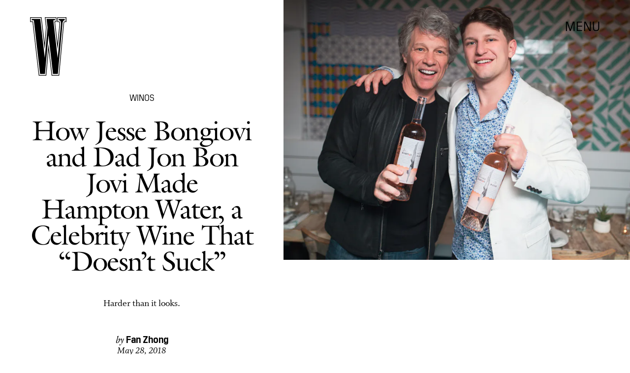

--- FILE ---
content_type: text/html; charset=utf-8
request_url: https://www.google.com/recaptcha/api2/aframe
body_size: 264
content:
<!DOCTYPE HTML><html><head><meta http-equiv="content-type" content="text/html; charset=UTF-8"></head><body><script nonce="ajImkvadWWqlsinT3tpubw">/** Anti-fraud and anti-abuse applications only. See google.com/recaptcha */ try{var clients={'sodar':'https://pagead2.googlesyndication.com/pagead/sodar?'};window.addEventListener("message",function(a){try{if(a.source===window.parent){var b=JSON.parse(a.data);var c=clients[b['id']];if(c){var d=document.createElement('img');d.src=c+b['params']+'&rc='+(localStorage.getItem("rc::a")?sessionStorage.getItem("rc::b"):"");window.document.body.appendChild(d);sessionStorage.setItem("rc::e",parseInt(sessionStorage.getItem("rc::e")||0)+1);localStorage.setItem("rc::h",'1769609963863');}}}catch(b){}});window.parent.postMessage("_grecaptcha_ready", "*");}catch(b){}</script></body></html>